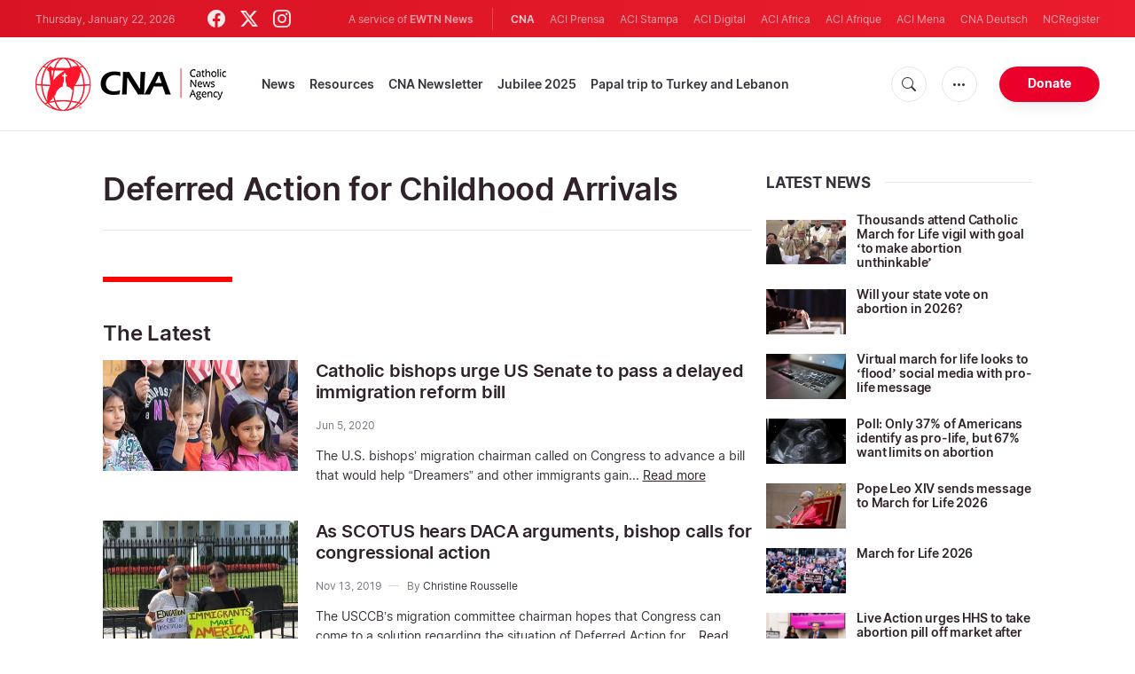

--- FILE ---
content_type: text/html; charset=utf-8
request_url: https://www.google.com/recaptcha/api2/aframe
body_size: 270
content:
<!DOCTYPE HTML><html><head><meta http-equiv="content-type" content="text/html; charset=UTF-8"></head><body><script nonce="GWUyF_T6ZE6c1TD_-JjXPw">/** Anti-fraud and anti-abuse applications only. See google.com/recaptcha */ try{var clients={'sodar':'https://pagead2.googlesyndication.com/pagead/sodar?'};window.addEventListener("message",function(a){try{if(a.source===window.parent){var b=JSON.parse(a.data);var c=clients[b['id']];if(c){var d=document.createElement('img');d.src=c+b['params']+'&rc='+(localStorage.getItem("rc::a")?sessionStorage.getItem("rc::b"):"");window.document.body.appendChild(d);sessionStorage.setItem("rc::e",parseInt(sessionStorage.getItem("rc::e")||0)+1);localStorage.setItem("rc::h",'1769143269773');}}}catch(b){}});window.parent.postMessage("_grecaptcha_ready", "*");}catch(b){}</script></body></html>